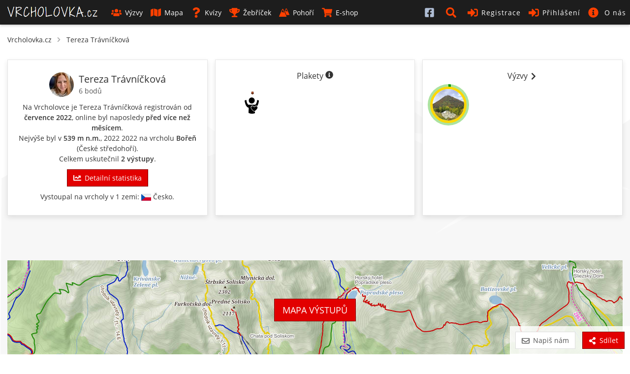

--- FILE ---
content_type: text/html; charset=UTF-8
request_url: https://www.vrcholovka.cz/tereza-travnickova/
body_size: 8494
content:
<!DOCTYPE html>
<html lang="cs">
<head>
            <!-- Google tag (gtag.js) -->
        <script async src="https://www.googletagmanager.com/gtag/js?id=G-MKQ2FWK3NW"></script>
        <script>
            window.dataLayer = window.dataLayer || [];
            function gtag(){ dataLayer.push(arguments);}
            gtag('js', new Date());

            gtag('config', 'G-MKQ2FWK3NW');
        </script>
        <meta charset="utf-8">
    <meta http-equiv="X-UA-Compatible" content="IE=edge">
    <meta name="viewport" content="width=device-width, initial-scale=1, viewport-fit=cover">
    <title>Tereza Trávníčková - profil uživatele - Vrcholovka.cz</title>
    <link rel="manifest" href="https://www.vrcholovka.cz/manifest.json">

    <link rel="icon" type="image/png" href="https://www.vrcholovka.cz/images/favicon-96x96.png" sizes="96x96" />
    <link rel="icon" type="image/svg+xml" href="https://www.vrcholovka.cz/images/favicon.svg" />
    <link rel="shortcut icon" href="https://www.vrcholovka.cz/images/favicon.ico" />
    <link rel="apple-touch-icon" sizes="180x180" href="https://www.vrcholovka.cz/images/apple-touch-icon.png" />
    <meta name="apple-mobile-web-app-title" content="Vrcholovka.cz" />

            <link rel="preconnect" href="https://securepubads.g.doubleclick.net">
        <link rel="prerender" href="https://www.vrcholovka.cz/mapa/">
            <script async src="https://pagead2.googlesyndication.com/pagead/js/adsbygoogle.js?client=ca-pub-4934404917388080"
                crossorigin="anonymous"></script>
            <script async src="https://securepubads.g.doubleclick.net/tag/js/gpt.js"></script>
	<script>
	var googletag=googletag||{};googletag.cmd=googletag.cmd||[];
	var gptAdSlots = [];
	googletag.cmd.push(function() {
	    var mapping1 = googletag.sizeMapping().addSize([0, 0], []).addSize([1200, 200], [
	        [1200, 140],
	        [1100, 140],
	        [300, 1200]
	    ]).build();
	    gptAdSlots[0] = googletag.defineSlot('/29828507/vrcholovka_1200x140', [[1200, 140], [1100, 140]], 'div-gpt-ad-1581324775599-0').defineSizeMapping(mapping1).setCollapseEmptyDiv(!0).addService(googletag.pubads());
	googletag.defineSlot('/29828507/vrcholovka_300x300', [300, 300], 'div-gpt-ad-1581324499111-0').addService(googletag.pubads());
	googletag.pubads().enableSingleRequest();
	googletag.enableServices()
	});

	</script>
            <meta name="theme-color" content="#cc3300">
    <style>body{font-family:Arial;font-size:14px}a{color:#333;text-decoration:none}.nav>li{display:inline-block}.nav>li>a{display:block;padding:10px}.navbar-header{display:none}#navbar .dropdown-menu{display:none}.navbar *,body,html{margin:0}.navbar{background:#000;color:#fff}.navbar a{color:#fff}.row{clear:both}.container{padding:10px}.icon,.navbar-toggle{display:none}img{max-width:100%}.container{padding-right:15px;padding-left:15px;margin-right:auto;margin-left:auto}</style>
    <link rel="preload" href="https://www.vrcholovka.cz/fonts/open-sans-v17-latin-ext_latin-300.woff2" as="font" type="font/woff2" crossorigin>
    <link rel="preload" href="https://www.vrcholovka.cz/fonts/open-sans-v17-latin-ext_latin-600.woff2" as="font" type="font/woff2" crossorigin>
    <link preload rel="stylesheet" href="https://www.vrcholovka.cz/css/bootstrap-pack.min.css?v=457" media="all"/>
    <link rel="stylesheet" href="https://www.vrcholovka.cz/css/jquery-pack.min.css?v=457" media="all"/>
    <link rel="stylesheet" href="https://www.vrcholovka.cz/css/styles.min.css?v=457" media="all"/>
            <meta property="og:title" content="Tereza Trávníčková - profil uživatele - Vrcholovka.cz"/>
            <link rel="previewimage" href="https://www.vrcholovka.cz/img/user/4359-0-tereza-travnickova.jpg?d=20220731201719"/>
        <meta property="og:image" content="https://www.vrcholovka.cz/img/user/4359-0-tereza-travnickova.jpg?d=20220731201719"/>
                    <meta property="og:image:width" content="200">
            <meta property="og:image:height" content="200">
                <meta property="og:url" content="https://www.vrcholovka.cz/tereza-travnickova/"/>
    <meta property="og:description"
          content="Horský deníček uživatele Tereza Trávníčková. Nejvýše byl v 539 m n.m., 2022 2022 na vrcholu Bořeň (České středohoří). Celkem od července 2022 uskutečnil 2 výstupy."/>
    <meta property="og:type" content="website"/>
    <meta name="description"
          content="Horský deníček uživatele Tereza Trávníčková. Nejvýše byl v 539 m n.m., 2022 2022 na vrcholu Bořeň (České středohoří). Celkem od července 2022 uskutečnil 2 výstupy."/>
    <meta property="og:site_name" content="Vrcholovka.cz"/>
    <meta property="fb:app_id" content="1796882830383433"/>
    <script type="application/ld+json">
         {
            "@context": "http://schema.org",
            "@type": "WebSite",
            "legalName" : "Vrcholovka.cz",
            "url": "https://www.vrcholovka.cz/",
            "logo": "https://www.vrcholovka.cz/images/logo-sq.png",
            "sameAs" : [ "https://www.facebook.com/vrcholovka.cz", "https://www.instagram.com/vrcholovka.cz"],
            "potentialAction" : {
               "@type" : "SearchAction",
               "target" : "https://www.vrcholovka.cz/hledat/?s={search_term}",
               "query-input" : "required name=search_term"
             }
          }

    </script>
    <script type="application/ld+json">{"@context":"https:\/\/schema.org","@type":"Person","name":"Tereza Trávníčková","url":"https:\/\/www.vrcholovka.cz\/tereza-travnickova\/","gender":"http:\/\/schema.org\/Male","image":"https:\/\/www.vrcholovka.cz\/img\/user\/4359-0-tereza-travnickova.jpg?d=20220731201719"}</script>            <script type="application/ld+json">
            {
              "@context": "http://schema.org",
              "@type": "BreadcrumbList",
              "itemListElement": [
                                  {
                "@type": "ListItem",
                "position": 1,
                "item": {
                  "@id": "https://www.vrcholovka.cz/tereza-travnickova/",
                  "name": "Tereza Trávníčková"
                }
              }            ]
            }

        </script>
    </head>
<body><script>
    window.fbAsyncInit = function () {
        FB.init({
            appId: '1796882830383433',
            cookie: true,
            xfbml: true,
            version: 'v3.3'
        });

        FB.AppEvents.logPageView();
    };

    (function (d, s, id) {
        var js, fjs = d.getElementsByTagName(s)[0];
        if (d.getElementById(id)) {
            return;
        }
        js = d.createElement(s);
        js.id = id;
        js.src = "https://connect.facebook.net/cs_CZ/sdk.js";
        fjs.parentNode.insertBefore(js, fjs);
    }(document, 'script', 'facebook-jssdk'));
</script>
<nav class="navbar navbar-top navbar-fixed-top">
    <div class="container-fluid">
        <div class="navbar-header">
            <button type="button" class="navbar-toggle collapsed" data-toggle="collapse" data-target="#navbar"
                    aria-expanded="false" aria-controls="navbar">
                <span class="sr-only">Toggle navigation</span>
                <span class="icon-bar"></span>
                <span class="icon-bar"></span>
                <span class="icon-bar"></span>
            </button>


                        <a class="navbar-brand " href="https://www.vrcholovka.cz/"><span>VRCHOLOVKA<span
                            class="brand-subdomain">.cz</span></span></a>

        </div>
        <div id="navbar" class="navbar-collapse collapse">
            <ul class="nav navbar-nav">
                
                
                <li >
                    <a href="https://www.vrcholovka.cz/vyzva/">
                        <svg class='icon icon-s-users mr-1' width='20' height='20'><use xlink:href='https://www.vrcholovka.cz/images/fa-sprite.svg?v=457#s-users'></use>
                            </svg>Výzvy</a>
                </li>
                <li >
                    <a href="https://www.vrcholovka.cz/mapa/"><svg class='icon icon-s-map mr-1' width='20' height='20'><use xlink:href='https://www.vrcholovka.cz/images/fa-sprite.svg?v=457#s-map'></use>
                            </svg>Mapa</a>
                </li>
                                <li >
                    <a href="https://www.vrcholovka.cz/test/"><svg class='icon icon-s-question mr-1' width='20' height='20'><use xlink:href='https://www.vrcholovka.cz/images/fa-sprite.svg?v=457#s-question'></use>
                            </svg>Kvízy</a>
                </li>
                <li class="dropdown  has-dropdown">
                   <a href="https://www.vrcholovka.cz/zebricek/" class="dropdown-toggle" data-toggle="dropdown" role="button"
                           aria-haspopup="true" aria-expanded="false">
                       <svg class='icon icon-s-trophy mr-1' width='20' height='20'><use xlink:href='https://www.vrcholovka.cz/images/fa-sprite.svg?v=457#s-trophy'></use>
                            </svg>Žebříček</a>
                   <ul class="dropdown-menu">
                      <li><a href="https://www.vrcholovka.cz/zebricek/"><svg class='icon icon-s-users mr-1' width='20' height='20'><use xlink:href='https://www.vrcholovka.cz/images/fa-sprite.svg?v=457#s-users'></use>
                            </svg>Žebříček lidí</a></li>
                      <li><a href="https://www.vrcholovka.cz/zebricek-psu/"><svg class='icon icon-s-paw mr-1' width='20' height='20'><use xlink:href='https://www.vrcholovka.cz/images/fa-sprite.svg?v=457#s-paw'></use>
                            </svg>Žebříček psů</a></li>
                   </ul>
                </li>
                <li >
                    <a href="https://www.vrcholovka.cz/pohori/"><svg class='icon icon-mountains mr-1' width='20' height='20'><use xlink:href='https://www.vrcholovka.cz/images/fa-sprite.svg?v=457#mountains'></use>
                            </svg>Pohoří</a>
                </li>
                <li >
                    <a href="https://www.vrcholovka.cz/eshop/">
                        <svg class='icon icon-s-shopping-cart mr-1' width='20' height='20'><use xlink:href='https://www.vrcholovka.cz/images/fa-sprite.svg?v=457#s-shopping-cart'></use>
                            </svg>E-shop</a>
                </li>
            </ul>
            <ul class="nav navbar-nav navbar-right">
                               <li class="visible-xs hidden-sm visible-md visible-lg">
                    <a href="https://www.facebook.com/vrcholovka.cz/" target="_blank">
                        <svg class='icon icon-facebook-square' width='20' height='20'><use xlink:href='https://www.vrcholovka.cz/images/fa-sprite.svg?v=457#facebook-square'></use>
                            </svg> <span class="visible-xs-inline-block visible-sm-inline-block">Facebook</span></a>
                </li>
                <li class="dropdown" id="search-dropdown">
                    <a href="https://www.vrcholovka.cz/hledat/" title="Hledat" class="dropdown-toggle" data-toggle="dropdown" role="button"
                       aria-haspopup="true" aria-expanded="false">
                        <svg class='icon icon-s-search' width='20' height='20'><use xlink:href='https://www.vrcholovka.cz/images/fa-sprite.svg?v=457#s-search'></use>
                            </svg> <span class="visible-xs-inline-block visible-sm-inline-block">Hledat</span></a>
                    <ul class="dropdown-menu" id="search-box">
                        <li>
                            <div class="container">
                                <form method="get" action="https://www.vrcholovka.cz/hledat/">
                                    <div class="input-group">
                                        <input type="search" class="form-control" id="search" name="s"
                                               placeholder="Výzva, jméno nebo přezdívka">
                                        <div class="input-group-btn">
                                            <button type="submit" class="btn btn-warm">
                                                <svg class='icon icon-s-search' width='20' height='20'><use xlink:href='https://www.vrcholovka.cz/images/fa-sprite.svg?v=457#s-search'></use>
                            </svg>
                                            </button>
                                        </div>
                                    </div>
                                </form>
                            </div>
                        </li>
                    </ul>
                </li>
                                    <li ><a href="https://www.vrcholovka.cz/registrace/">
                            <svg class='icon icon-s-sign-in-alt' width='20' height='20'><use xlink:href='https://www.vrcholovka.cz/images/fa-sprite.svg?v=457#s-sign-in-alt'></use>
                            </svg>Registrace</a></li>
                    <li class="dropdown" id="dropdown-login">
                        <a href="#" id="register-header" class="dropdown-toggle" data-toggle="dropdown" role="button"
                           aria-haspopup="true" aria-expanded="false">
                            <svg class='icon icon-s-sign-in-alt' width='20' height='20'><use xlink:href='https://www.vrcholovka.cz/images/fa-sprite.svg?v=457#s-sign-in-alt'></use>
                            </svg>Přihlášení</a>
                        <ul class="dropdown-menu" id="login-box">
                            <li>
                                <div class="container">
                                    <form method="post" action="https://www.vrcholovka.cz/tereza-travnickova/">
                                        <div class="form-group">
                                            <label for="login_nick" class="control-label">Email nebo přezdívka</label>
                                            <input type="text" class="form-control" id="login_nick" name="login_nick"
                                                   placeholder="Email nebo přezdívka" autocomplete="email">
                                        </div>

                                        <div class="form-group">
                                            <label for="login_password" class="control-label">Heslo</label>
                                            <input type="password" class="form-control" id="login_password"
                                                   name="login_password" placeholder="Heslo"
                                                   autocomplete="current-password">
                                        </div>

                                        <div class="form-group text-right">
                                            <label for="persist-login-h"><input type="checkbox" id="persist-login-h"
                                                                                name="persist-login"> Trvalé přihlášení</label>
                                        </div>
                                        <div class="form-group text-right">
                                            <input type="submit" class="btn btn-warm" name="login" value="Přihlásit se">
                                        </div>
                                    </form>
                                    <div id="fb-login-box" class="text-center">
                                        <div class="fb-login-button" data-onlogin="checkLoginState();" data-max-rows="1"
                                             data-size="medium" data-button-type="continue_with"
                                             data-scope="email,public_profile,user_gender" data-show-faces="false"
                                             data-auto-logout-link="false" data-use-continue-as="true"></div>
                                    </div>
                                </div>
                            </li>
                        </ul>
                    </li>

                    <li class="dropdown has-dropdown">
                        <a href="https://www.vrcholovka.cz/o-vrcholovce/" class="dropdown-toggle" data-toggle="dropdown" role="button"
                           aria-haspopup="true" aria-expanded="false">
                            <svg class='icon icon-s-info-circle' width='20' height='20'><use xlink:href='https://www.vrcholovka.cz/images/fa-sprite.svg?v=457#s-info-circle'></use>
                            </svg> <span class="visible-xs-inline visible-sm-inline visible-lg-inline">O nás</span>
                        </a>

                        <ul class="dropdown-menu">
                            <li><a href="https://www.vrcholovka.cz/o-vrcholovce/"><svg class='icon icon-s-question mr-1' width='20' height='20'><use xlink:href='https://www.vrcholovka.cz/images/fa-sprite.svg?v=457#s-question'></use>
                            </svg>O Vrcholovce</a></li>
                            <li><a href="https://www.vrcholovka.cz/podporujeme/"><svg class='icon icon-s-handshake mr-1' width='20' height='20'><use xlink:href='https://www.vrcholovka.cz/images/fa-sprite.svg?v=457#s-handshake'></use>
                            </svg>Podporujeme</a></li>
                            <li><a href="https://www.vrcholovka.cz/prehled-zmen/"><svg class='icon icon-s-cog mr-1' width='20' height='20'><use xlink:href='https://www.vrcholovka.cz/images/fa-sprite.svg?v=457#s-cog'></use>
                            </svg>Přehled změn</a></li>
                        </ul>
                    </li>
                            </ul>
        </div><!--/.nav-collapse -->
    </div>
</nav>
<div class="container" style="padding-top: 10px;">
      <ul id="breadcrumb">
      <li><a href="https://www.vrcholovka.cz/">Vrcholovka.cz</a></li>
               <svg class='icon icon-s-chevron-right mr-1' width='20' height='20'><use xlink:href='https://www.vrcholovka.cz/images/fa-sprite.svg?v=457#s-chevron-right'></use>
                            </svg>         <li><a href="https://www.vrcholovka.cz/tereza-travnickova/">Tereza Trávníčková</a></li>
                  </ul>

   <div id="profile-homepage" class="main">

   
   <div id="profile-top" class="cards-grid second-grid third-grid">
      <div class="panel card-full-sm">
         <div class="content">
            <div class="content-text">
               <h1 class="title title-user ">
                  <img src="https://www.vrcholovka.cz/img/user/4359-50x50-tereza-travnickova.jpg?d=20220731201719" class="profile-image profile-image-lg " alt="Tereza Trávníčková">
                   <div class="text-left" style="padding-top: 3px; padding-left: 5px;">
                       Tereza Trávníčková<br>
                       <a href="#" data-remote="false" data-toggle="modal" data-target="#pointsModal" aria-label="Body" class="user-points">6 bodů</a>                   </div>
               </h1>
               <p>
               Na Vrcholovce je Tereza Trávníčková registrován od <b>července 2022</b>, online  byl naposledy <b>před více než měsícem</b>.<br>
                              Nejvýše byl v <b>539&nbsp;m&nbsp;n.m.</b>, 2022&nbsp;2022 na vrcholu <b><a href="https://www.vrcholovka.cz/vrchol/2809-boren/">Bořeň</a></b> (<a href="https://www.vrcholovka.cz/pohori/151-ceske-stredohori/">České středohoří</a>).<br>               Celkem uskutečnil <b>2 výstupy</b>.<br>               
                              </p>

                                 <p>
                     <a href='./statistika/' class='btn btn-warm'><svg class='icon icon-s-chart-line mr-1' width='20' height='20'><use xlink:href='https://www.vrcholovka.cz/images/fa-sprite.svg?v=457#s-chart-line'></use>
                            </svg>Detailní statistika</a>
                  </p>
               
                                 <p>Vystoupal na vrcholy v 1 zemi: <img loading="lazy" src="https://www.vrcholovka.cz/images/countries/43.svg" width="20" alt="Česko">&nbsp;Česko.</p>
                                             </div>
         </div>
      </div>


               <div class="panel card-full-sm">
            <div class="content">
               <div class="content-title">Plakety <a href="https://www.vrcholovka.cz/o-vrcholovce/plakety/" data-remote="false" data-toggle="modal" data-target="#badgesModal" aria-label="Informace o plaketách"><span class="fa-icon"><svg class='icon icon-s-info-circle' width='20' height='20'><use xlink:href='https://www.vrcholovka.cz/images/fa-sprite.svg?v=457#s-info-circle'></use>
                            </svg></span></a></div>
               <div class="content-text">
                   <div class="container">
                       <div class="row">

                           
                                                          <div class="col col-xxs-6 col-xs-4 col-sm-6 col-md-6 col-lg-4 text-center">
                                    <div
                                            class="badge"
                                            data-toggle="tooltip-hover"
                                            data-html="true"
                                            title="<div class='tooltip-w250 text-left'><b>Věrnost tři roky</b><br>Aktuální stav: 3<br>Získáno 31.7.2025<br>Odměna za třetí rok na Vrcholovce.</div>"
                                        >
                                        <svg>
                                            <use xlink:href="/images/badges.svg#svg" style="--color-dark: #401E11; --color-light: #c05b33;"></use>
                                        </svg>
                                                                                    <img src="https://www.vrcholovka.cz/images/badges/badge-loyalty.svg" width="40" height="35" style="top: 11px; left: 29px;" class="badge-img-svg">
                                                                                <div class="desc">měděná</div>
                                                                            </div>
                               </div>
                                                  </div>
                   </div>
               </div>
            </div>
         </div>
      
               <div class="panel card-full-sm">
                         <div class="content">
                <div class="content-title"><a href="https://www.vrcholovka.cz/tereza-travnickova/vyzvy/">Výzvy <svg class='icon icon-s-chevron-right chevron' width='20' height='20'><use xlink:href='https://www.vrcholovka.cz/images/fa-sprite.svg?v=457#s-chevron-right'></use>
                            </svg></a></div>
                <div class="content-text">
                    <div id="profile-challenges">
                        <div class="row">
                                                                                                                                                                                                                                                                                                                                                                                                                                                                                                                                                                                                                                                                                        <div class="col col-xxs-4 col-xs-2 col-sm-4 col-lg-3">
                                <a
                                    href="https://www.vrcholovka.cz/vyzva/nejhory-ustecka/"
                                    class="challenge-profile-bar"
                                    data-toggle="tooltip"
                                    style="--challenge-percentage: 2%;"
                                    title="<b>Nejhory Ústecka</b><br>Zlatá úroveň&lt;br&gt;2%, 2 z 94 vrcholů">
                                    <img
                                        loading="lazy"
                                        src="https://www.vrcholovka.cz/img/vyzva/51-200x200-nejhory-ustecka.jpg"
                                        srcset="
                                            https://www.vrcholovka.cz/img/vyzva/51-50x50-nejhory-ustecka.jpg 50w,
                                            https://www.vrcholovka.cz/img/vyzva/51-100x100-nejhory-ustecka.jpg 100w,
                                            https://www.vrcholovka.cz/img/vyzva/51-200x200-nejhory-ustecka.jpg 200w,
                                            https://www.vrcholovka.cz/img/vyzva/51-300x300-nejhory-ustecka.jpg 300w"
                                        alt="Nejhory Ústecka"
                                        class="img-responsive level-gold"
                                        width="200"
                                        height="200">
                                </a>
                            </div>
                                            </div>
                </div>
               </div>
            </div>
               </div>
   </div>
</div>
           <div class=" text-center mb-3">
           <div class="hidden-xs visible-lg-block">
               <!-- /29828507/vrcholovka_1200x140 --><div id='div-gpt-ad-1581324775599-0' style='margin: 10px auto; text-align: center;'>
	  <script>
	    googletag.cmd.push(function() { googletag.display('div-gpt-ad-1581324775599-0'); });
	  </script>
	</div>
           </div>
           <div class="text-center hidden-lg">
               <!-- /29828507/vrcholovka_300x300 --><div id='div-gpt-ad-1581324499111-0' style='margin: 10px auto; width: 300px; height: 300px;'>
           <script>
             googletag.cmd.push(function() { googletag.display('div-gpt-ad-1581324499111-0'); });
           </script>
         </div>
           </div>
                  </div>
             <a href="https://www.vrcholovka.cz/tereza-travnickova/mapa/" id="profile-map-link"><span class="btn btn-warm btn-lg">Mapa výstupů</span></a>
      <div class="container">
         <div class="row">
            <h2 class="title col-xs-12"><a href="https://www.vrcholovka.cz/tereza-travnickova/aktivity/?p=2">Nejnovější aktivity  <span class="show-more-title"><svg class='icon icon-s-chevron-right chevron' width='20' height='20'><use xlink:href='https://www.vrcholovka.cz/images/fa-sprite.svg?v=457#s-chevron-right'></use>
                            </svg></span></a></h2>
            <div class="peaks">
               <div class="cards-box clearfix full-rows"  >
            <div class="item col-card col-lg-2 col-md-3 col-sm-4 col-xs-6 col-xxs-12">
   <div class="card-box panel card-activity hike">
      <div class="image-box" >
                              <img class="image" loading="lazy" src="https://www.vrcholovka.cz/images/peaks/peak-3.svg" alt="Tereza Trávníčková - Bořeň">
                        </div>

            <div class="content">
                     <div class="content-title">
               <a href="https://www.vrcholovka.cz/vrchol/2809-boren/">Bořeň</a>
                                 <span class="ascent-count" data-toggle="tooltip-hover" title="V roce 2022 je to jeho 1.&nbsp;výstup na vrchol Bořeň">#1</span>
                           </div>
         
                     <div class="content-subtext-blue">
               Pěší turistika
            </div>
         
            <div class="content-subtext-grey">
                                                                                        2022
                                                                        </div>


         <div class="text-center">
            <a href="https://www.vrcholovka.cz/tereza-travnickova/vrcholy/144063-boren-2022/" class="btn btn-cold btn-detail">Detail výstupu</a>
         </div>
      </div>
         </div>
</div>
         </div>

   <div class="text-center">
      <a href="https://www.vrcholovka.cz/tereza-travnickova/aktivity/?p=2" class="btn btn-warm btn-lg btn-next">
         <div>zobrazit další</div>
      </a>
   </div>
            </div>
         </div>
      </div>
   
   <div class="modal fade" id="badgesModal" tabindex="-1" role="dialog" aria-labelledby="badgesModalLabel" aria-hidden="true">
    <div class="modal-dialog">
        <div class="modal-content">
            <div class="modal-header">
                <button type="button" class="close" data-dismiss="modal" aria-label="Close"><span aria-hidden="true">&times;</span></button>
                <h4 class="modal-title" id="badgesModalLabel">Plakety</h4>
            </div>
            <div class="modal-body">
                <div class="text-center"><svg class='icon icon-s-sync-alt' width='20' height='20'><use xlink:href='https://www.vrcholovka.cz/images/fa-sprite.svg?v=457#s-sync-alt'></use>
                            </svg></div>
            </div>
            <div class="modal-footer">
                <button type="button" class="btn btn-default" data-dismiss="modal">Zavřít</button>
            </div>
        </div>
    </div>
</div>
<div class="modal fade" id="pointsModal" tabindex="-1" role="dialog" aria-labelledby="pointsModalLabel" aria-hidden="true">
    <div class="modal-dialog">
        <div class="modal-content">
            <div class="modal-header">
                <button type="button" class="close" data-dismiss="modal" aria-label="Close"><span aria-hidden="true">&times;</span></button>
                <h4 class="modal-title" id="pointsModalLabel">Zdolávej vrcholy a sbírej body!</h4>
            </div>
            <div class="modal-body">

                    <p><b>Zatím se jedná o experimentální novinku, bodovací stupnice se ještě může měnit!</b></p>
                    <p>Za každý zdolaný vrchol (maximálně jednou denně) získáváš 1b. Při prvním výstupu navíc získáš bonusové body podle jeho prominence, viz tabulka.</p>
                    <table class="table">
                        <thead>
                        <tr>
                            <td>Prominence</td>
                            <td>plus bodů</td>
                        </tr>
                        </thead>
                        <tbody>
                                                    <tr>
                                <td>100 m až 199 m</td>
                                <td>+1b</td>
                            </tr>
                                                    <tr>
                                <td>200 m až 299 m</td>
                                <td>+2b</td>
                            </tr>
                                                    <tr>
                                <td>300 m až 399 m</td>
                                <td>+3b</td>
                            </tr>
                                                    <tr>
                                <td>400 m až 499 m</td>
                                <td>+4b</td>
                            </tr>
                                                    <tr>
                                <td>500 m až 599 m</td>
                                <td>+5b</td>
                            </tr>
                                                    <tr>
                                <td>600 m až 699 m</td>
                                <td>+6b</td>
                            </tr>
                                                    <tr>
                                <td>700 m až 799 m</td>
                                <td>+7b</td>
                            </tr>
                                                    <tr>
                                <td>800 m až 899 m</td>
                                <td>+8b</td>
                            </tr>
                                                    <tr>
                                <td>900 m až 999 m</td>
                                <td>+9b</td>
                            </tr>
                                                    <tr>
                                <td>1000 m až 1099 m</td>
                                <td>+10b</td>
                            </tr>
                                                    <tr>
                                <td>1100 m až 1199 m</td>
                                <td>+11b</td>
                            </tr>
                                                    <tr>
                                <td>1200 m až 1299 m</td>
                                <td>+12b</td>
                            </tr>
                                                    <tr>
                                <td>1300 m až 1399 m</td>
                                <td>+13b</td>
                            </tr>
                                                    <tr>
                                <td>1400 m až 1499 m</td>
                                <td>+14b</td>
                            </tr>
                                                    <tr>
                                <td>1500 m až 1599 m</td>
                                <td>+15b</td>
                            </tr>
                                                    <tr>
                                <td>1600 m až 1699 m</td>
                                <td>+16b</td>
                            </tr>
                                                    <tr>
                                <td>1700 m až 1799 m</td>
                                <td>+17b</td>
                            </tr>
                                                    <tr>
                                <td>1800 m až 1899 m</td>
                                <td>+18b</td>
                            </tr>
                                                    <tr>
                                <td>1900 m až 1999 m</td>
                                <td>+19b</td>
                            </tr>
                                                <tr>
                            <td>2000 m a více</td>
                            <td>+20b</td>
                        </tr>
                        </tbody>
                    </table>
            </div>
            <div class="modal-footer">
                <button type="button" class="btn btn-default" data-dismiss="modal">Zavřít</button>
            </div>
        </div>
    </div>
</div>

    <footer id="footer">
        <div class="container-fluid">
            <div class="row">
                <div class="col-xs-12 text-center">
                    <ul>
                        <li><a href="https://www.hanibal.cz/?a_box=rgya84cn">Hanibal.cz, experti na outdoor</a></li>
                        <li><a href="https://www.ultratisicovky.cz">Ultratisícovky</a></li>
                        <li><a href="https://www.svetoutdooru.cz">Svět Outdooru</a></li>
                    </ul>
                    <p>&copy; 2026 Vrcholovka.cz, <a href="mailto:info@vrcholovka.cz">info@vrcholovka.cz</a>, <a href="https://www.vrcholovka.cz/privacy/">podmínky</a></p>

                    <img src="https://www.vrcholovka.cz/images/api_logo_pwrdBy_strava_horiz_light.svg" alt="Powered by Strava" height="30" width="161">
                </div>
            </div>
        </div>
    </footer>
    <div id="back-to-top-container">
        <button id="back-to-top-btn"><svg class='icon icon-s-chevron-up' width='20' height='20'><use xlink:href='https://www.vrcholovka.cz/images/fa-sprite.svg?v=457#s-chevron-up'></use>
                            </svg></button>
    </div>
    <div id="buttons-bottom">
        <button id="contact-us" type="button" class="btn btn-cold turned-button" data-toggle="modal"
                data-target="#contactusModal">
            <svg class='icon icon-r-envelope mr-1' width='20' height='20'><use xlink:href='https://www.vrcholovka.cz/images/fa-sprite.svg?v=457#r-envelope'></use>
                            </svg>Napiš nám
        </button>
        <a id="share-page" data-toggle="tooltip-hover" href="https://www.vrcholovka.cz/tereza-travnickova/" title="Sdílet"
                                   data-title="Tereza Trávníčková - profil uživatele - Vrcholovka.cz"
                                   class="btn btn-warm btn-share">
            <svg class='icon icon-s-share-alt mr-1' width='20' height='20'><use xlink:href='https://www.vrcholovka.cz/images/fa-sprite.svg?v=457#s-share-alt'></use>
                            </svg>Sdílet</a>    </div>
    <div id="contactusModal" class="modal fade" role="dialog">
        <div class="modal-dialog">
            <div class="modal-content">
                <div class="modal-header">
                    <button type="button" class="close" data-dismiss="modal">×</button>
                    <h4 class="modal-title">Napiš nám</h4>
                </div>
                <div class="modal-body">
                    <form role="form" method="post" id="contact-us-form">
                        <p>Objevil/a jsi chybu, máš návrh na
                            zlepšení nebo ti jen je něco nejasné?</p>
                        <div class="has-float-label mb-3">
                            <input type="text" class="form-control" id="contact-name" name="contact-name"
                                   value="" maxlength="50">
                            <label for="contact-name">Jméno:</label>
                        </div>
                        <div class="has-float-label mb-3">
                            <input type="email" class="form-control" id="contact-email" name="contact-email"
                                   value="" maxlength="50">
                            <label for="contact-email">Email:</label>
                        </div>
                        <div class="has-float-label mb-3">
                            <textarea class="form-control" name="contact-message" id="contact-message"
                                      placeholder="Objevil/a jsi chybu, máš návrh na zlepšení nebo ti jen je něco nejasné?"
                                      rows="5"></textarea>
                            <label for="contact-message">Text:</label>
                        </div>
                        <button type="submit" class="btn btn-lg btn-warm btn-block" id="btnContactUs">
                            <svg class='icon icon-r-envelope mr-1' width='20' height='20'><use xlink:href='https://www.vrcholovka.cz/images/fa-sprite.svg?v=457#r-envelope'></use>
                            </svg>Odeslat
                        </button>
                    </form>
                </div>
            </div>
        </div>
    </div>
<div id="boxAddToHome" style="display: none;">
    <a href="#" class="close">
        <svg class='icon icon-s-times' width='20' height='20'><use xlink:href='https://www.vrcholovka.cz/images/fa-sprite.svg?v=457#s-times'></use>
                            </svg>
    </a>
    <div id="btnAddToHome">Přidat Vrcholovku na plochu</div>
</div>

<script>const base_href = "https://www.vrcholovka.cz/"; const base_ver = 457;</script>
<script>let doc=document,$qsa=(t,e=doc)=>e.querySelectorAll(t),$qs=(t,e=doc)=>e.querySelector(t);async function getJsonData(t,e={}){let n=new URL(t,base_href);return n.search=new URLSearchParams(e),(await fetch(n.toString())).json()}async function getTextData(t,e={}){let n=new URL(t,base_href);return n.search=new URLSearchParams(e),(await fetch(n.toString())).text()}Node.prototype.check=function(t){this.checked=t;const e=document.createEvent("HTMLEvents");e.initEvent("change",!1,!0),this.dispatchEvent(e)},Node.prototype.btnCheck=function(){const t=document.createEvent("HTMLEvents");t.initEvent("click",!1,!0),this.closest(".btn").dispatchEvent(t)},Node.prototype.on=function(t,e,n){return this.addEventListener(t,e,n),this},Node.prototype.remove=function(){this.parentNode.removeChild(this)},Node.prototype.addClass=function(...t){return this.classList.add(...t),this},Node.prototype.removeClass=function(...t){return this.classList.remove(...t),this},Node.prototype.getData=function(t){return this.getAttribute(`data-${t}`)},Node.prototype.setData=function(t,e){return this.setAttribute(`data-${t}`,e),this},Array.prototype.on=function(t,e,n){return this.map(o=>{o instanceof Element&&o.addEventListener(t,e,n)}),this},NodeList.prototype.on=function(t,e,n){return this.forEach(o=>{o instanceof Element&&o.addEventListener(t,e,n)}),this};const deepExtend=function(t){t=t||{};for(let e=1;e<arguments.length;e++){const n=arguments[e];if(n)for(let e in n)n.hasOwnProperty(e)&&("object"==typeof n[e]?n[e]instanceof Array==1?t[e]=n[e].slice(0):t[e]=deepExtend(t[e],n[e]):t[e]=n[e])}return t};function htmlToElement(t){const e=doc.createElement("template");return t=t.trim(),e.innerHTML=t,e.content.firstChild}function htmlToElements(t){const e=doc.createElement("template");return e.innerHTML=t,e.content.childNodes}function getSelectValues(t){for(var e,n=[],o=t&&t.options,r=0,c=o.length;r<c;r++)(e=o[r]).selected&&n.push(e.value||e.text);return n}async function postJson(t="",e){return(await fetch(t,{method:"POST",body:e})).json()}async function postJsonData(t="",e={}){const n=new FormData;for(const t in e)n.append(t,e[t]);return(await fetch(t,{method:"POST",body:n})).json()}const urlParam=function(t){const e=new RegExp("[?&]"+t+"=([^&#]*)").exec(window.location.href);return null===e?null:decodeURI(e[1])||0};
//# sourceMappingURL=snippets.min.js.map</script>

<script src="https://www.vrcholovka.cz/js/components/dialog.min.js?v=457"></script>
<script src="https://www.vrcholovka.cz/js/plugins/bootstrap-pack.min.js?v=457"></script>
<script src="https://www.vrcholovka.cz/js/plugins/leaflet-pack.min.js?v=457"></script>
<script src="https://www.vrcholovka.cz/js/scripts.min.js?v=457"></script>
<script defer src="https://www.vrcholovka.cz/js/components/badges.min.js?v=457"></script>
<script defer src="https://www.vrcholovka.cz/js/components/loading-button.min.js?v=457"></script>
    <script defer src="https://www.vrcholovka.cz/js/components/contact-us.min.js?v=457"></script>
<script defer src="https://www.vrcholovka.cz/js/components/share.min.js?v=457"></script>


<script>
    setTimeout(function() {
        var ad = document.querySelector('#div-gpt-ad-1581324499111-0');
        var adIframe = document.querySelector('#div-gpt-ad-1581324499111-0 iframe');
        if ( ad && !adIframe ) {
            ad.innerHTML = '<a href="/podpor-vrcholovku/?utm_source=banner&utm_medium=banner&utm_campaign=vip100" class="d-inline-block"><img src="/images/banner-vip.png" alt="Podpoř Vrcholovku!" class="img-responsive" width="300" height="300"></a>';
        }
    }, 2000);
</script>
</body>
</html>


--- FILE ---
content_type: text/html; charset=utf-8
request_url: https://www.google.com/recaptcha/api2/aframe
body_size: 259
content:
<!DOCTYPE HTML><html><head><meta http-equiv="content-type" content="text/html; charset=UTF-8"></head><body><script nonce="wmIzP7uP9qaDbNLY--KeLg">/** Anti-fraud and anti-abuse applications only. See google.com/recaptcha */ try{var clients={'sodar':'https://pagead2.googlesyndication.com/pagead/sodar?'};window.addEventListener("message",function(a){try{if(a.source===window.parent){var b=JSON.parse(a.data);var c=clients[b['id']];if(c){var d=document.createElement('img');d.src=c+b['params']+'&rc='+(localStorage.getItem("rc::a")?sessionStorage.getItem("rc::b"):"");window.document.body.appendChild(d);sessionStorage.setItem("rc::e",parseInt(sessionStorage.getItem("rc::e")||0)+1);localStorage.setItem("rc::h",'1768719516978');}}}catch(b){}});window.parent.postMessage("_grecaptcha_ready", "*");}catch(b){}</script></body></html>

--- FILE ---
content_type: image/svg+xml
request_url: https://www.vrcholovka.cz/images/badges/badge-loyalty.svg
body_size: 812
content:
<?xml version="1.0" standalone="no"?>
<!DOCTYPE svg PUBLIC "-//W3C//DTD SVG 20010904//EN"
 "http://www.w3.org/TR/2001/REC-SVG-20010904/DTD/svg10.dtd">
<svg version="1.0" xmlns="http://www.w3.org/2000/svg"
 width="255.000000pt" height="269.000000pt" viewBox="0 0 255.000000 269.000000"
 preserveAspectRatio="xMidYMid meet">
<metadata>
Created by potrace 1.10, written by Peter Selinger 2001-2011
</metadata>
<g transform="translate(0.000000,269.000000) scale(0.100000,-0.100000)"
fill="#000000" stroke="none">
<path d="M1135 2596 c-193 -47 -333 -199 -364 -392 -18 -120 16 -251 92 -352
51 -67 98 -105 184 -145 65 -30 74 -32 188 -32 117 0 122 1 195 36 91 44 154
98 199 173 51 85 71 156 71 250 0 136 -42 240 -135 333 -118 117 -279 166
-430 129z"/>
<path d="M251 2180 c-63 -22 -118 -45 -123 -52 -19 -32 51 -360 124 -573 97
-285 264 -486 443 -533 l65 -17 0 -135 c0 -74 -5 -178 -9 -230 -5 -52 -11
-174 -13 -270 l-3 -175 28 -13 c63 -30 192 -70 302 -93 85 -18 372 -15 455 5
90 21 128 32 175 48 l40 13 -2 134 c-1 73 -4 135 -7 138 -3 4 -25 -4 -49 -17
l-43 -23 -41 22 c-56 28 -226 165 -288 232 -135 144 -203 255 -226 366 -24
116 27 237 126 298 42 26 57 30 114 29 42 -1 82 -8 111 -21 54 -24 160 -103
178 -132 17 -28 36 -26 62 6 34 44 131 111 184 129 71 24 144 22 201 -6 57
-28 55 -30 115 95 85 176 177 515 183 675 l2 55 -132 45 c-72 24 -134 42 -136
40 -3 -3 -13 -59 -22 -125 -36 -252 -86 -383 -203 -535 l-58 -75 -559 -3 -559
-2 -24 27 c-47 56 -151 220 -170 268 -28 72 -50 172 -71 315 -15 109 -20 125
-37 127 -10 1 -70 -16 -133 -37z"/>
<path d="M1268 1247 c-38 -18 -67 -46 -96 -96 -21 -36 -25 -56 -25 -115 1
-119 61 -225 210 -366 99 -95 248 -200 283 -200 34 0 184 105 281 198 94 89
169 190 195 263 49 140 -13 293 -129 319 -46 11 -59 9 -116 -10 -73 -24 -128
-60 -186 -119 -21 -23 -43 -41 -48 -41 -5 0 -38 26 -72 59 -103 96 -226 141
-297 108z"/>
</g>
</svg>
